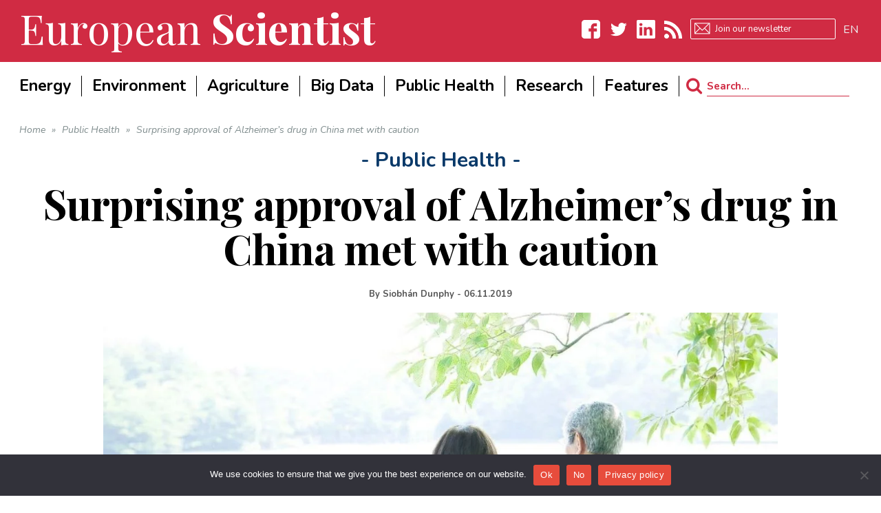

--- FILE ---
content_type: text/html; charset=utf-8
request_url: https://www.google.com/recaptcha/api2/aframe
body_size: 268
content:
<!DOCTYPE HTML><html><head><meta http-equiv="content-type" content="text/html; charset=UTF-8"></head><body><script nonce="G_2hY25qFJrbjFBmiWnYWw">/** Anti-fraud and anti-abuse applications only. See google.com/recaptcha */ try{var clients={'sodar':'https://pagead2.googlesyndication.com/pagead/sodar?'};window.addEventListener("message",function(a){try{if(a.source===window.parent){var b=JSON.parse(a.data);var c=clients[b['id']];if(c){var d=document.createElement('img');d.src=c+b['params']+'&rc='+(localStorage.getItem("rc::a")?sessionStorage.getItem("rc::b"):"");window.document.body.appendChild(d);sessionStorage.setItem("rc::e",parseInt(sessionStorage.getItem("rc::e")||0)+1);localStorage.setItem("rc::h",'1768727149103');}}}catch(b){}});window.parent.postMessage("_grecaptcha_ready", "*");}catch(b){}</script></body></html>

--- FILE ---
content_type: text/css
request_url: https://www.europeanscientist.com/wp-content/themes/buzz-child/assets/css/style.css?ver=1.8.1
body_size: 3663
content:
@import "../../../buzz/assets/css/style.min.css";

@import url('https://fonts.googleapis.com/css?family=Nunito:400,400i,700,700i');
@import url('https://fonts.googleapis.com/css?family=Playfair+Display:400,700');


body.rspwn {

}

/* --------------------------------------------------------------------------------------------------------------- */
/* HEADER */
/* --------------------------------------------------------------------------------------------------------------- */
body.rspwn #header {
    width: 100%;
    max-width: 100%;
    background-color: #d02b43;
    height: 90px;
    margin-bottom: 70px;
}
body.rspwn #header .container {
    width: 100%;
    max-width: 1225px;
    padding: 0;
}
body.rspwn #header.logo-right .logo {
    display: block;
    width: 100%;
    margin-top: 0;
    height: 90px;
}
body.rspwn #header .logo .logo-text {
    width: auto;
    float: left;
}
body.rspwn #header .logo .logo-text a {
    font-family: 'Playfair Display', serif;
    color: #ffffff;
    font-weight: normal;
    font-size: 60px;
    line-height: 80px;
}
body.rspwn #top-bar {
    float: right;
    width: auto;
    height: 90px;
    line-height: 90px;
}
body.rspwn .wpml-ls-legacy-list-horizontal {
    padding: 0;
    margin: 0;
}

body.rspwn #sub-header {
    background-color: #FFF;
}

body.rspwn .sf-menu li {
    border-right: 1px solid;
}

body.rspwn .sf-menu li a, body.rspwn .menu-no-found, body.rspwn .sf-menu li.pojo-menu-search, body.rspwn .search-header {
    line-height: 30px;
}

body.rspwn .sf-menu li:first-child {
    padding-left: 0px;
}

body.rspwn #header.logo-right .nav-main, body.rspwn .sticky-header.logo-right .nav-main {
    width: 100%;
    max-width: 1225px;
}

body.rspwn .logo {
    margin-bottom: 20px;
}

body.rspwn {
    background-color: #fff;
}

body.rspwn .mc4wp-form {
    margin-right: 10px;
}
body.rspwn .mc4wp-response {
    display: none;
}
body.rspwn .mc4wp-form input[type="submit"] {
    display: none;
}
body.rspwn .mc4wp-form input[type="email"]::placeholder {
    color: white;
}
body.rspwn .mc4wp-form input[type="email"] {
    height: 30px;
    background: transparent;
    color: white;
    font-family: 'Nunito', sans-serif;
    border: 1px white solid;
    border-radius: 2px;
    margin: 27px 5px 0 5px;
    box-sizing: border-box;
    background: url('/wp-content/themes/buzz-child/assets/images/pic_newsletter.png') no-repeat 5px 5px;
    padding-left: 35px;
}

/* --------------------------------------------------------------------------------------------------------------- */
/* SOCIAL LINKS */
/* --------------------------------------------------------------------------------------------------------------- */
body.rspwn #top-bar .widget_pojo_social_links .widget-title {
    display: none !important;
}
body.rspwn #top-bar ul.social-links li a .social-icon:before {
    width: 40px;
}
body.rspwn #top-bar .widget_pojo_social_links li {
    margin-top: 20px;
}
/* Facebook */
body.rspwn .widget_pojo_social_links .social-facebook > a > .social-icon:before,
body.rspwn #top-bar .widget_pojo_social_links .social-facebook > a > .social-icon:before {
    content: '';
}
body.rspwn .widget_pojo_social_links .social-facebook > a > .social-icon,
body.rspwn #top-bar .widget_pojo_social_links .social-facebook > a > .social-icon {
    background-image: url('/wp-content/themes/buzz-child/assets/images/btn_facebook.png');
    background-repeat: no-repeat;
    background-position: center center;
    display: block;
}
body.rspwn ul.social-links li.social-facebook a:hover .social-icon:before,
body.rspwn #top-bar ul.social-links li.social-facebook a:hover .social-icon:before {
    background: none;
}
/* Twitter */
body.rspwn .widget_pojo_social_links .social-twitter > a > .social-icon:before,
body.rspwn #top-bar .widget_pojo_social_links .social-twitter > a > .social-icon:before {
    content: '';
}
body.rspwn .widget_pojo_social_links .social-twitter > a > .social-icon,
body.rspwn #top-bar .widget_pojo_social_links .social-twitter > a > .social-icon {
    background-image: url('/wp-content/themes/buzz-child/assets/images/btn_twitter.png');
    background-repeat: no-repeat;
    background-position: center center;
    display: block;
}
body.rspwn ul.social-links li.social-twitter a:hover .social-icon:before,
body.rspwn #top-bar ul.social-links li.social-twitter a:hover .social-icon:before {
    background: none;
}
/* Linkedin */
body.rspwn .widget_pojo_social_links .social-linkedin > a > .social-icon:before,
body.rspwn #top-bar .widget_pojo_social_links .social-linkedin > a > .social-icon:before {
    content: '';
}
body.rspwn .widget_pojo_social_links .social-linkedin > a > .social-icon,
body.rspwn #top-bar .widget_pojo_social_links .social-linkedin > a > .social-icon {
    background-image: url('/wp-content/themes/buzz-child/assets/images/btn_linkedin.png');
    background-repeat: no-repeat;
    background-position: center center;
    display: block;
}
body.rspwn ul.social-links li.social-linkedin a:hover .social-icon:before,
body.rspwn #top-bar ul.social-links li.social-linkedin a:hover .social-icon:before {
    background: none;
}
/* RSS */
body.rspwn .widget_pojo_social_links .social-rss> a > .social-icon:before,
body.rspwn #top-bar .widget_pojo_social_links .social-rss > a > .social-icon:before {
    content: '';
}
body.rspwn .widget_pojo_social_links .social-rss > a > .social-icon,
body.rspwn #top-bar .widget_pojo_social_links .social-rss > a > .social-icon {
    background-image: url('/wp-content/themes/buzz-child/assets/images/btn_rss.png');
    background-repeat: no-repeat;
    background-size: 26px 26px;
    background-position: center center;
    display: block;
}
body.rspwn ul.social-links li.social-rss a:hover .social-icon:before,
body.rspwn #top-bar ul.social-links li.social-rss a:hover .social-icon:before {
    background: none;
}


/* --------------------------------------------------------------------------------------------------------------- */
/* LANGUAGE SWITCHER TOP BAR */
/* --------------------------------------------------------------------------------------------------------------- */
body.rspwn #top-bar .wpml-ls-item a {
    font-family: 'Nunito', sans-serif;
    font-size: 16px;
    padding: 0 0 0 5px;
}
body.rspwn #top-bar .wpml-ls-item:hover a:after {
}
body.rspwn #top-bar .wpml-ls-item a:after {
    content: "/";
    display: inline-block;
    padding-left: 5px;
}
body.rspwn #top-bar .wpml-ls-item:last-child a:after {
    content: "";
}
body.rspwn .sf-menu li {
    padding: 0 1em;
}

/* --------------------------------------------------------------------------------------------------------------- */
/* HEADER SEARCH */
/* --------------------------------------------------------------------------------------------------------------- */
body.rspwn .search-section .form-search {
    padding-right: 0;
}
body.rspwn .search-section {
    background: #ffffff;
    font-family: 'Nunito', sans-serif;
    padding: 0;
    line-height: 30px;
}

body.rspwn .search-section,
body.rspwn .search-section .form-search .field,
body.rspwn .search-section .form-search .field::placeholder {
    color: #d02b43;
    height: 30px;
    line-height: 30px;
    margin-left: 10px;
    padding: 0;
}

body.rspwn .search-section .form-search .field {
    border-bottom: 1px #d02b43 solid;
    margin-left: 30px;
}

body.rspwn .search-section .fa {
    position: absolute;
    left: 0;
    line-height: 30px;
    right: initial;
    font-size: 25px;
    margin-right: 5px;
}

body.rspwn .container {
    width: 100%;
    max-width: 1225px;
    padding: 0px;
}

body.rspwn #content {
    width: 100%;
    max-width: 1225px;
    margin: 0px;
}

body.rspwn .sf-menu a:hover, body.rspwn .sf-menu a:hover span {
    color: #d02b43;
    text-decoration: underline !important;
}

body.rspwn #main {
    padding: 0px;
}

body.rspwn .elementor-section.elementor-section-boxed>.elementor-container {
    width: 100%;
    max-width: 1225px;
}

body.rspwn .elementor-column-gap-default>.elementor-row>.elementor-column>.elementor-element-populated {
    padding: 0 0 0 20px;
}
body.rspwn .elementor-column-gap-default>.elementor-row>.elementor-column.most-popular>.elementor-element-populated {
    padding: 0;
}
body.rspwn .elementor-column-gap-default>.elementor-row>.elementor-column.elementor-column-left>.elementor-element-populated {
    padding: 10px 0px 10px 0px;
}

body.rspwn .elementor-column-gap-default>.elementor-row>.elementor-column.most-popular>.elementor-element-populated h3 {
    font-weight: normal;
    margin: 0;
}

body.rspwn #main.full-width .media.list-item .media-heading {
    margin-top: 0;
    margin-bottom: 0;
}

body.rspwn #main.full-width .editor-s-corner .media.list-item .media-heading {
    margin: 10px 0;
}
body.rspwn #main.full-width .most-popular .media.list-item .media-heading {
    margin: 10px 0;
}

body.rspwn #main.full-width .media.list-item .most-popular h3.media-heading,
body.rspwn .most-popular .media {
    margin: 0 !important;
}

body.rspwn .entry-meta span:after {
    content: '';
}

body.rspwn .latest-news .elementor-column-gap-default>.elementor-row>.elementor-column>.elementor-element-populated {
    padding: 20px;
}

body.rspwn .latest-news {
    background-color: #EDF0F3;
    overflow: hidden;
    margin-top: 20px;
    margin-bottom: 20px;
}

body.rspwn .latest-news h5 {
    width: 100%;
    text-align: center;
    color: #d02b43;
}

body.rspwn .latest-news::before {
    content: ' ';
    position: absolute;
    background-color: #fff;
    width: 50px;
    height: 50px;
    border-radius: 100%;
    margin-left: -25px;
    margin-top: -30px;
    left: 50%
}

body.rspwn .latest-news::after {
    content: ' ';
    position: absolute;
    background-color: #fff;
    width: 50px;
    height: 50px;
    border-radius: 100%;
    margin-left: -25px;
    margin-top: -20px;
    left: 50%
}

body.rspwn #top-bar ul.social-links {
    line-height: 90px;
}
body.rspwn .wpml-ls-sidebars-pojo-top-bar-right > ul {
    line-height: 83px;
}
body.rspwn #top-bar .wpml-ls-sidebars-pojo-top-bar-right > ul a:hover {
    color: #ffffff;
    text-decoration: underline;
}

body.rspwn .top-article-this-week {
    background-color: #EDF0F3;
    overflow: hidden;
    margin-top: 20px;
    margin-bottom: 20px;
    padding: 10px;
}

body.rspwn .top-article-this-week::before {
    content: ' ';
    position: absolute;
    background-color: #fff;
    width: 20px;
    height: 20px;
    border-radius: 100%;
    margin-left: -10px;
    margin-top: 5px;
    left: 50%;
    padding-top: 10px;
}

body.rspwn .top-article-this-week h5 {
    width: 100%;
    text-align: center;
    color: #d02b43;
}

body.rspwn .top-article-this-week .elementor-column-wrap {
    margin-top: 20px;
}

body.rspwn .most-popular {
    margin: 20px 40px;
    padding: 15px;
    border: 1px solid #d02b43;
}

body.rspwn .most-popular h5 {
    width: 100%;
    text-align: center;
    color: #d02b43;
}

body.rspwn .the-european-scientist-on-twitter h5 {
    color: #d02b43;
}

/*body.rspwn .the-european-scientist-on-twitter .container-twitter iframe {
     height: 310px !important;
}*/


body.rspwn .previous-article-container {
    cursor: pointer;
}
body.rspwn .previous-article-container .btn-previous-article {
    font-family: 'Nunito', sans-serif;
    font-style: normal;
    font-size: 18px;
    font-weight: bold;
    letter-spacing: .5px;
    text-align: right;
    color: #d02b43;
    width: 169px;
    height: 45px;
    background-image: url('/wp-content/themes/buzz-child/assets/images/btn_previous_article.png');
    background-position: bottom left;
    background-repeat: no-repeat;
}
body.rspwn .previous-article-container .previous-article-title {
    font-family: 'Playfair Display', serif;
    font-size: 16px;
    color: black;
    font-style: normal;
    font-weight: bold;
    margin-left: 34px;
    line-height: 20px;
}

body.rspwn .next-article-container {
    cursor: pointer;
}
body.rspwn .next-article-container .btn-next-article {
    font-family: 'Nunito', sans-serif;
    font-style: normal;
    font-size: 18px;
    font-weight: bold;
    letter-spacing: .5px;
    text-align: left;
    float: right;
    color: #d02b43;
    width: 169px;
    height: 45px;
    background-image: url('/wp-content/themes/buzz-child/assets/images/btn_next_article.png');
    background-position: bottom left;
    background-repeat: no-repeat;
}
body.rspwn .next-article-container .next-article-title {
    clear: both;
    float: right;
    width: 60%;
    font-family: 'Playfair Display', serif;
    font-size: 16px;
    text-align: right;
    color: black;
    font-style: normal;
    font-weight: bold;
    margin-left: 34px;
    line-height: 20px;
}

body.rspwn .nav-prev {
    float: left;
    display: block;
    max-width: 50%;
}
body.rspwn .nav-next {
    float: right;
    display: block;
    max-width: 50%;
}

/* --------------------------------------------------------------------------------------------------------------- */
/* HP EDITORS CORNER */
/* --------------------------------------------------------------------------------------------------------------- */
body.rspwn .editor-s-corner {
    padding: 15px;
    border: 2px solid #d02b43;
    margin-bottom: 20px;
    height: auto;
}
body.rspwn .editor-s-corner .media {
    margin: 0;
}
body.rspwn .editor-s-corner h5 {
    width: 100%;
    text-align: center;
    color: #d02b43;
}
body.rspwn .editor-s-corner .elementor-widget-container > h5 {
    margin: 0;
}
body.rspwn .elementor-column-gap-default>.elementor-row>.elementor-column.elementor-column-left>.elementor-element-populated {
    padding: 0;
}
body.rspwn .grid-item.grid-three h4.grid-heading {
    font-weight: normal;
    line-height: 1.1em;
    margin-top: 12px;
    margin-bottom: 10px;
}
body.rspwn .grid-item.grid-three.grid-item {
    margin-bottom: 0;
}
body.rspwn .ln-line2 .grid-item.grid-three.grid-item:before {
    content: "";
    display:block;
    width: 40%;
    height: 1px;
    background: #ffffff;
    position: absolute;
}
body.rspwn .recent-post-wrap-grid {
    height: 300px;
}
body.rspwn .elementor-widget:not(:last-child) {
    margin-bottom: 0;
}

body.rspwn .editor-s-corner h3.media-heading {
    font-weight: normal;
}

body.rspwn h1 {
    color: #000000 !important;
}

body.rspwn .entry-header {
    margin-bottom: 0;
}

/* --------------------------------------------------------------------------------------------------------------- */
/* SIDBAR */
/* --------------------------------------------------------------------------------------------------------------- */
body.rspwn #sidebar a {
    color: #000000;
}
body.rspwn #sidebar a.category-link, body.rspwn a.category-link {
    color: #093969;
}
body.rspwn #sidebar-language-switcher {
    font-family: 'Nunito', sans-serif;
    font-weight: bold;
    letter-spacing: 1px;
    font-size: 22px;
    border: 4px #d02b43 solid;
    border-bottom: 0;
    cursor: pointer;
    display: none;
}
body.rspwn #sidebar-language-switcher .sls-this-lang {
    background: #d02b43;
    color: white;
    padding: 0 16px;
    line-height: 42px;
    height: 42px;
}
body.rspwn #sidebar-language-switcher .sls-this-lang:after {
    content: "";
    position: absolute;
    background: url('/wp-content/themes/buzz-child/assets/images/pic_drop.png') no-repeat center center;
    width: 42px;
    height: 38px;
    right: 34px;
}
body.rspwn #sidebar-language-switcher .sls-other {
    border-bottom: 4px #d02b43 solid;
    display: none;
}

body.rspwn #sidebar-language-switcher .sls-other .sls-lang {
    padding: 8px 16px;
    color: #000000;
}
body.rspwn #sidebar-language-switcher .sls-other .sls-lang:first-child {
    padding: 12px 16px 8px 16px;
}
body.rspwn .wpml-ls-statics-post_translations {
    display: none;
}

body.rspwn #sidebar .category-label {
    font-size: 15px;
    text-align: left;
}
body.rspwn #sidebar .entry-meta {
    padding: 0;
}
body.rspwn #sidebar .entry-title > a {
    font-family: 'Playfair Display', serif;
    font-size: 22px;
    font-weight: normal;
    text-decoration: none;
    text-transform: none;
    transition: all .3s ease;
}
body.rspwn #sidebar .entry-title > a:hover {
    color: #d02b43;
}
body.rspwn #sidebar .posts-group.featured-list-below .media {
    border: 0;
}

body.rspwn #sidebar .widget-title {
    font-family: 'Nunito', sans-serif;
    font-size: 18px;
    font-weight: bold;
    letter-spacing: 1px;
    text-align: left;
    line-height: 1.25em;
    width: 100%;
    display: block;
    color: #d02b43;
    padding: 0;
}

/* --------------------------------------------------------------------------------------------------------------- */
/* SIDBAR EDITORS CORNER */
/* --------------------------------------------------------------------------------------------------------------- */
body.rspwn #sidebar .posts-group .media.list-item {
    padding-bottom: 0;
}
body.rspwn #sidebar .widget_pojo_posts_group:nth-child(2) {
    border: 2px #d02b43 solid;
}
body.rspwn #sidebar .widget_pojo_posts_group:nth-child(2) h5.widget-title {
    font-family: 'Nunito', sans-serif;
    font-size: 22px;
    font-weight: bold;
    letter-spacing: 1px;
    text-align: center;
    width: 100%;
    display: block;
    color: #d02b43;
    padding: 0;
}
body.rspwn #sidebar .widget_pojo_posts_group:nth-child(2) h5.widget-title span:after {
    content: "";
    display: none;
}
body.rspwn #sidebar .widget_pojo_posts_group:nth-child(2) .featured-list-below {
    padding: 0 20px 20px 20px;
}

/* --------------------------------------------------------------------------------------------------------------- */
/* SIDBAR ARTICLE OF THE WEEK */
/* --------------------------------------------------------------------------------------------------------------- */
body.rspwn #sidebar .widget_pojo_posts_group:nth-child(4) {
    background: #eef1f4;
    padding-top: 18px;
}
body.rspwn #sidebar .widget_pojo_posts_group:nth-child(4):before {
    content: " ";
    display: block;
    background: #ffffff;
    width: 25px;
    height: 25px;
    border-radius: 100%;
    margin: 0 auto;
}
body.rspwn #sidebar .widget_pojo_posts_group:nth-child(4) h5.widget-title {
    font-family: 'Nunito', sans-serif;
    font-size: 22px;
    font-weight: bold;
    letter-spacing: 1px;
    text-align: center;
    width: 100%;
    display: block;
    color: #d02b43;
    padding: 0;
}
body.rspwn #sidebar .widget_pojo_posts_group:nth-child(4) h5.widget-title span {
    padding: 0 40px;
    line-height: 1.25em;
}
body.rspwn #sidebar .widget_pojo_posts_group:nth-child(4) h5.widget-title span:after {
    content: "";
    display: none;
}
body.rspwn #sidebar .widget_pojo_posts_group:nth-child(4) .featured-list-below {
    padding: 0 20px 20px 20px;
}
body.rspwn #sidebar .widget_pojo_posts_group:nth-child(4) .entry-title > a {
    font-family: 'Playfair Display', serif;
    font-size: 40px;
    font-weight: bold;
    text-decoration: none;
    text-transform: none;
    line-height: 35px;
    transition: all .3s ease;

}
body.rspwn #sidebar .widget_pojo_posts_group:nth-child(4) .category-label {
    font-size: 16px;
    margin: 15px 0 10px 0;
}
body.rspwn #sidebar .widget_pojo_posts_group:nth-child(4) .entry-excerpt p {
    color: #1e1e1e;
    font-size: 16px;
    font-family: 'Nunito', sans-serif;
    font-weight: normal;
    line-height: 1.25em;
}




/* --------------------------------------------------------------------------------------------------------------- */
/* FOOTER */
/* --------------------------------------------------------------------------------------------------------------- */
body.rspwn #footer-widgets, body.rspwn #footer-copyright {
    background-color: #d02b43;
}
body.rspwn #footer-widgets {
    padding-bottom: 0;
}
body.rspwn .image-link .category-label {
    position: initial;
    text-align: left;
}
body.rspwn #footer-widgets > .container > .row > section:first-child .widget-title {
    font-size: 40px;
}
body.rspwn .pull-left-copyright {
    font-family: 'Nunito', sans-serif;
    font-size: 14px;
    color: white;
    text-transform: none;
    font-weight: normal;
}
body.rspwn #footer-copyright .content-copyright {
    border: 0;
    line-height: 40px;
}
body.rspwn #footer-widgets p {
    margin-bottom: 0;
}
body.rspwn #footer-widgets ul.social-links li {
    margin: 14px 7px 7px 7px;
}
body.rspwn #footer-widgets ul.social-links li:first-child {
    margin-left: 0;
}
body.rspwn #footer-widgets ul li {
    list-style-type: none;
    font-weight: normal;
    font-size: 18px;
    line-height: 36px;
}
body.rspwn #footer-widgets .widget_pojo_social_links h5 {
    display: none;
}


/* --------------------------------------------------------------------------------------------------------------- */
/* FIRST CHILD OF ARCHIVE PAGES */
/* --------------------------------------------------------------------------------------------------------------- */
body.rspwn #content .media-body {
    border: 0;
}

body.rspwn.archive #list-items .media:first-child .media-left {
    width: 55%;
    float: left;
}

body.rspwn.archive #list-items .media:first-child h3 {
    font-size: 45px;
}

body.rspwn.archive #list-items .media:first-child .category-label {
    font-size: 25px;
    margin-top: 20px;
}

body.rspwn.archive #list-items .media .media-left {
    width: 25%;
}

body.rspwn.archive #list-items .media:first-child .media-body {
    width: 45%;
    float: right;
    margin-top: 10px;
}

body.rspwn.archive #list-items .media .media-left-text {
    width: 30%;
    padding-right: 5%;
}

body.rspwn.archive #main.full-width .media.list-item .media-heading {
    margin: 0px;
}

body.rspwn.archive #main.full-width .media:first-child.list-item .media-left>.image-link, body.rspwn.archive #main.full-width .media:first-child.list-item .pull-left>.image-link {
    max-width: 100%;
}

body.rspwn.archive #list-items .media:first-child .media-left .image-link img {
    width: 100%;
}

body.rspwn .elementor-widget-container > h5 {
    margin: 10px 0;
    font-family: 'Nunito', sans-serif;
    font-weight: bold;
    letter-spacing: 1px;
    font-size: 22px;
}

/* --------------------------------------------------------------------------------------------------------------- */
/* GRID COVER ONE */
/* --------------------------------------------------------------------------------------------------------------- */
body.rspwn .recent-post.grid-item.cover-item.grid-one,
body.rspwn .recent-post.grid-item.cover-item.grid-one a {
    height: 430px;
}

body.rspwn .recent-post.grid-item.cover-item.grid-one .category-label {
    color: #ffffff;
}
body.rspwn .recent-post.grid-item.cover-item.grid-one img {
    filter: sepia(1) saturate(1000%) hue-rotate(175deg) brightness(40%)
}
body.rspwn .recent-post.grid-item.cover-item.grid-one h3 {
    font-size: 40px;
}
body.rspwn .recent-post.grid-item.cover-item.grid-one .caption {
    padding: 20px;
    top: 0;
    bottom: initial;
}

body.rspwn .gridcover-small .recent-post.grid-item.cover-item.grid-one,
body.rspwn .gridcover-small .recent-post.grid-item.cover-item.grid-one a {
    height: 200px;
}
body.rspwn .gridcover-small .recent-post.grid-item.cover-item.grid-one .entry-meta {
    font-size: 15px;
}
body.rspwn .gridcover-small .recent-post.grid-item.cover-item.grid-one .category-label {
    font-size: 13px;
}
body.rspwn .gridcover-small .recent-post.grid-item.cover-item.grid-one .entry-excerpt {
    font-size: 13px;
}
body.rspwn .gridcover-small .recent-post.grid-item.cover-item.grid-one h4 {
    font-size: 22px;
}
body.rspwn .gridcover-small .recent-post.grid-item.cover-item.grid-one .caption {
    padding: 10px;
}

/* --------------------------------------------------------------------------------------------------------------- */
/* ARTICLE */
/* --------------------------------------------------------------------------------------------------------------- */
body.rspwn article > .single-article .category-label {
    text-align: center;
    font-size: 30px;
}
body.rspwn article > .single-article .entry-header .page-title h1  {
    text-align: center;
    font-size: 60px;
    font-family: 'Playfair Display', sans-serif;
    font-weight: bold;
    line-height: 65px;
    margin-top: 15px;
}
body.rspwn article > .single-article .entry-meta {
    border: 0 !important;
    font-size: 16px !important;
    text-align: center;
}
body.rspwn article > .single-article .entry-content {
    font-family: 'Nunito', sans-serif;
    font-size: 21px;
    line-height: 30px;
}
body.rspwn #main.sidebar-left {
    margin-top: 20px;
}

/* --------------------------------------------------------------------------------------------------------------- */
/* CATEGORY */
/* --------------------------------------------------------------------------------------------------------------- */
body.rspwn .category-label {
    background: transparent;
}

body.rspwn #footer-widgets .widget-title {
    margin-top: 0;
}

body.rspwn #comments-container {
    border: 2px #d02b43 solid;
    background: #ffffff;
}
body.rspwn #comments {
    margin-top: 0;
    background: #ffffff;
}
body.rspwn #comments-container h3 {
    font-weight: bold;
    font-size: 18px;
    margin: 0;
}
body.rspwn #comments-container .comment-author.vcard .fn {
    color: #d02b43;
    line-height: 40px;
}
body.rspwn #comments-container .comment-author.vcard time {
    display: inline-block;
    color: #d02b43;
}
body.rspwn #comments-container .comment-author.vcard time a {
    color: #d02b43;
}
body.rspwn #comments-container .comment-reply-link {
    border: 2px #d02b43 solid;
    color: #d02b43;
    padding: 2px 10px;
    text-transform: none;
    float: right;
}
body.rspwn #comments-container .comment-reply-link:hover {
    background: #d02b43;
    color: #ffffff;
}
body.rspwn #comments-container input[type="url"] {
    display: none;
}
body.rspwn #comments-container .alert {
    padding: 0;
    margin: 0;
    font-style: italic;
    color: #909090;
}
body.rspwn #comments-container .commentlist li {
    border-bottom: 1px #d7d7d7 solid !important;
}

body.rspwn #respond {
    background: #ffffff;
}

body.rspwn .author-info {
    color: #323232;

    background: #eef1f4;
}
body.rspwn .author-info .author-link,
body.rspwn .author-info h3,
body.rspwn .author-info h4,
body.rspwn .author-info h4 small {
    color: #d02b43;
}
body.rspwn .author-info h4 small {
    display: none;
}

body.rspwn #respond {
    border: 1px #d02b43 solid;
}
body.rspwn .comment-subscription-form {
    display: none;
}

@media (min-width: 992px) {
    body.rspwn #primary #main.sidebar-left+#sidebar {
        padding: 20px;
        width: 320px;
    }
    body.rspwn #primary #main.sidebar-left {
        width: calc(100% - 320px);
        padding-left: 20px;
        padding-right: 20px;
        border: 0;
    }

    body.rspwn #footer-widgets section:nth-child(2),
    body.rspwn #footer-widgets section:nth-child(3) {
        padding-left: 100px;
    }
    body.rspwn #footer-widgets section.widget_pojo_social_links {
        padding-left: 0;
    }
}

@media (min-width: 768px) {
    body.rspwn .layout-content.boxed {
        width: 100%;
        max-width: 1225px;
    }

    body.rspwn .layout-content.boxed #primary {
        padding: 0;
    }

    body.rspwn article .entry-content {
        padding: 10px;
    }
}
